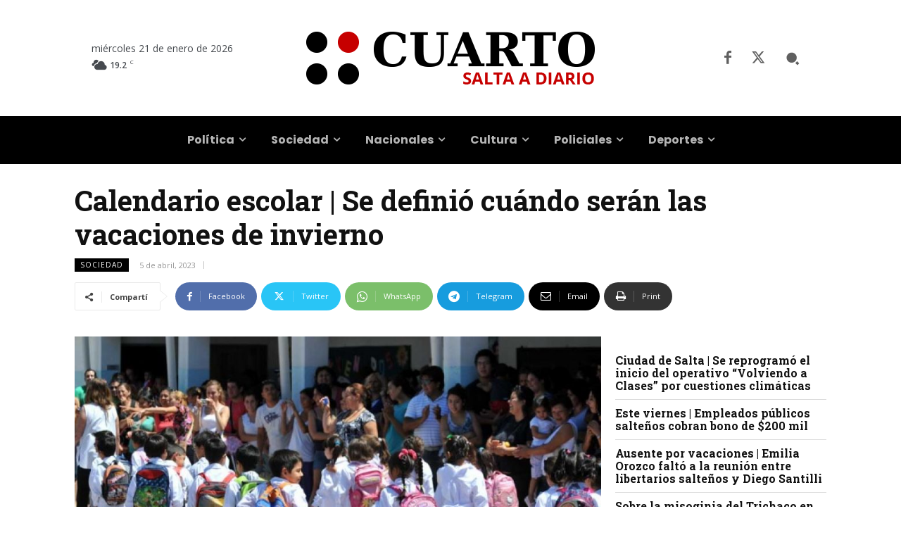

--- FILE ---
content_type: text/html; charset=UTF-8
request_url: https://www.cuarto.com.ar/cuarto/wp-admin/admin-ajax.php?td_theme_name=Newspaper&v=12.7.4
body_size: -265
content:
{"228171":188}